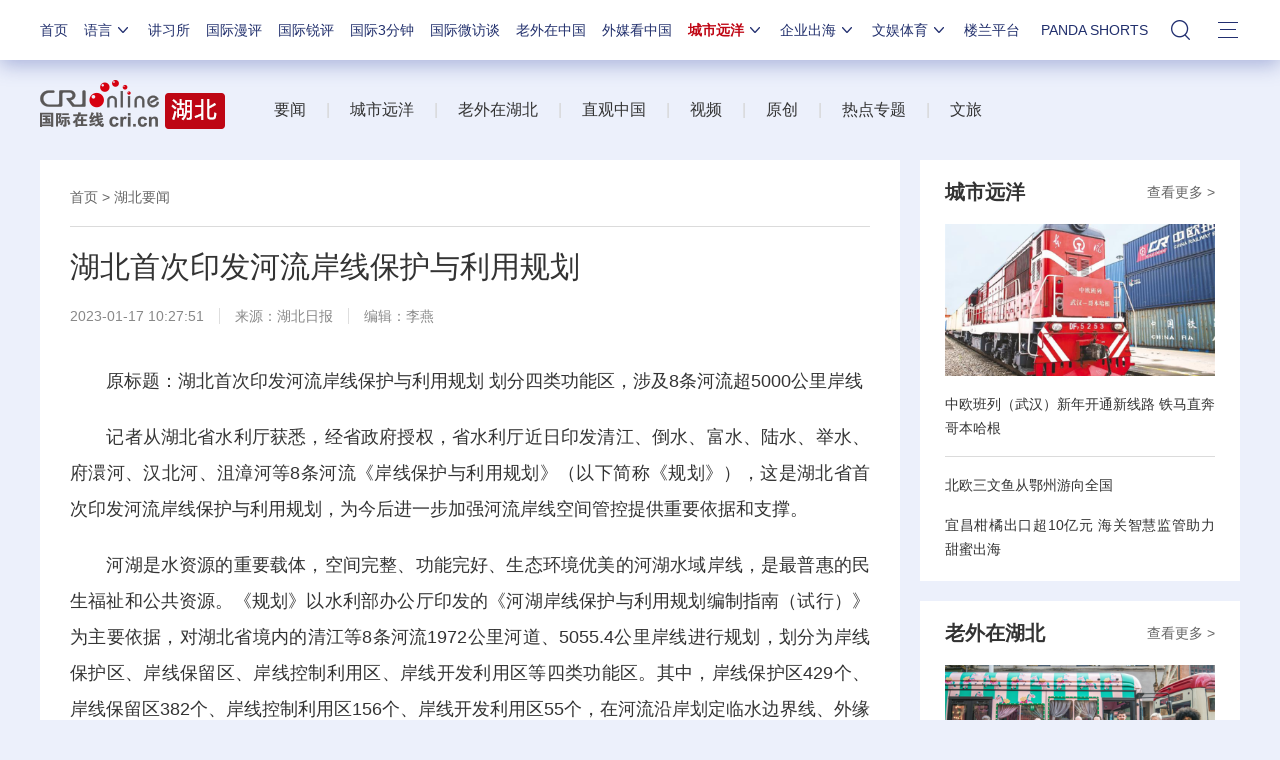

--- FILE ---
content_type: application/javascript
request_url: https://p.data.cctv.com/ge.js
body_size: 70
content:
window.goldlog=(window.goldlog||{});goldlog.Etag="hR75Ic+MtCkCARK/7AGuZzWd";goldlog.stag=2;

--- FILE ---
content_type: application/javascript
request_url: https://p.data.cctv.com/ge.js
body_size: -29
content:
window.goldlog=(window.goldlog||{});goldlog.Etag="hR75Ia4AT2UCARK/7AHCJjaB";goldlog.stag=2;